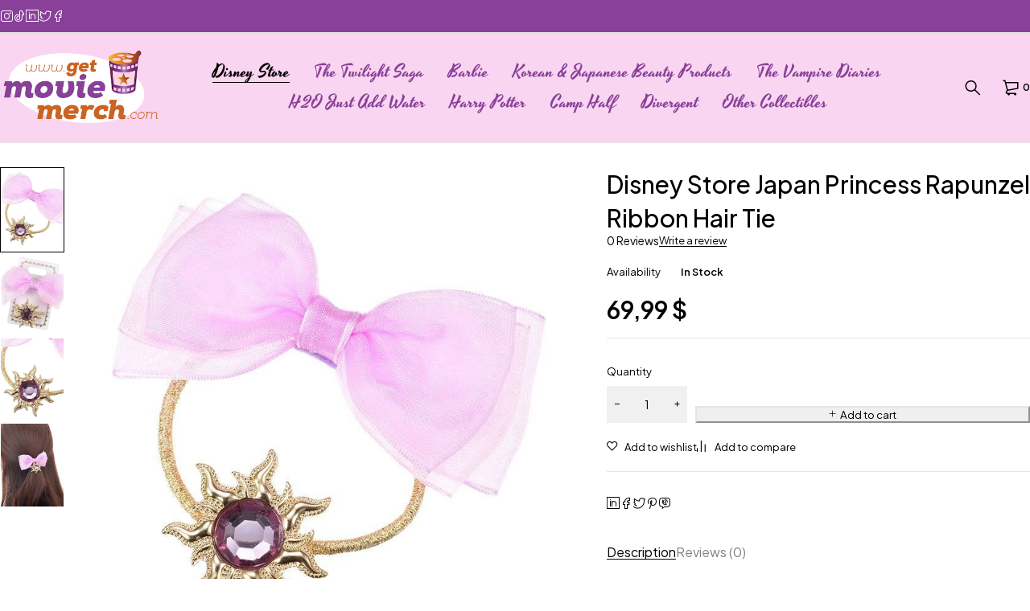

--- FILE ---
content_type: text/css
request_url: https://getmoviemerch.com/wp-content/uploads/loobekchild.css?ver=1763669075
body_size: 1017
content:
	
/********** FONT FAMILY **********/
	
	
:root{
	--loobek-logo-width: 200px;
	--loobek-logo-ipad-width: 140px;
	--loobek-logo-mobile-width: 100px;
	
	--loobek-main-font: Plus Jakarta Sans;
	--loobek-main-font-weight: 400;
	--loobek-main-letter-spacing: 0px;
	--loobek-main-font-bold: Plus Jakarta Sans;
	--loobek-main-font-bold-weight: 600;
	--loobek-main-font-extra-bold: Plus Jakarta Sans;
	--loobek-main-font-extra-bold-weight: 700;
	--loobek-main-font-thin: Plus Jakarta Sans;
	--loobek-main-font-thin-weight: 300;
	--loobek-main-font-size: 14px;
	--loobek-main-font-line-height: 24px;
	--loobek-main-font-bold-size: 18px;
	--loobek-main-font-bold-line-height: 24px;
	--loobek-main-small-font-size: 13px;
	--loobek-main-small-2-font-size: 12px;
	
	--loobek-button-font: Plus Jakarta Sans;
	--loobek-button-font-weight: 500;
	--loobek-button-font-size: 16px;
	
	--loobek-menu-font: Yesteryear;
	--loobek-menu-font-weight: 400;
	--loobek-menu-font-size: 22px;
	--loobek-menu-letter-spacing: 0px;
	--loobek-second-menu-font: Plus Jakarta Sans;
	--loobek-second-menu-font-weight: 500;
	--loobek-second-menu-font-size: 16px;
	--loobek-second-menu-line-height: 24px;
	
	--loobek-product-name-font: Plus Jakarta Sans;
	--loobek-product-name-font-weight: 500;
	--loobek-product-name-font-size: 14px;
	--loobek-product-name-font-line-height: 20px;
	
	--loobek-heading-font: Plus Jakarta Sans;
	--loobek-heading-font-weight: 500;
	--loobek-heading-font-size: 30px;
	--loobek-heading-line-height: 42px;
	--loobek-heading-letter-spacing: 0px;
	
	--loobek-h1-font-size: 72px;
	--loobek-h1-line-height: 80px;
	--loobek-h2-font-size: 40px;
	--loobek-h2-line-height: 52px;
	--loobek-h3-font-size: 30px;
	--loobek-h3-line-height: 42px;
	--loobek-h3-height: -42px;
	--loobek-h4-font-size: 24px;
	--loobek-h4-line-height: 32px;
	--loobek-h5-font-size: 20px;
	--loobek-h5-line-height: 28px;
	--loobek-h6-font-size: 16px;
	--loobek-h6-line-height: 22px;
	
	--loobek-sub-cat-font: Plus Jakarta Sans;
	--loobek-sub-cat-font-weight: 400;
	--loobek-sub-cat-font-size: 13px;
	--loobek-menu-ipad-font-size: 16px;
	--loobek-sub-cat-device-font-size: 13px;
	--loobek-h1-device-font-size: 42px;
	--loobek-h1-device-line-height: 48px;
	--loobek-h2-device-font-size: 30px;
	--loobek-h2-device-line-height: 40px;
	--loobek-h3-device-font-size: 24px;
	--loobek-h3-device-line-height: 32px;
	--loobek-h3-device-height: -32px;
	--loobek-h4-device-font-size: 20px;
	--loobek-h4-device-line-height: 28px;
	--loobek-h5-device-font-size: 18px;
	--loobek-h5-device-line-height: 24px;
	--loobek-h6-device-font-size: 16px;
	--loobek-h6-device-line-height: 22px;
	--loobek-heading-device-font-size: 24px;
	--loobek-heading-device-line-height: 32px;
	
	--loobek-h1-mobile-font-size: 32px;
	--loobek-h1-mobile-line-height: 38px;
	--loobek-h2-mobile-font-size: 26px;
	--loobek-h2-mobile-line-height: 34px;
	
	--loobek-primary-color: rgba(198,33,59,1);
	--loobek-text-in-primary-color: rgba(255,255,255,1);
	--loobek-main-bg: rgba(255,255,255,1);
	--loobek-text-color: rgba(0,0,0,1);
	--loobek-text-light-color: #808080;
	--loobek-text-bold-color: rgba(0,0,0,1);
	--loobek-link-color: rgba(198,33,59,1);
	--loobek-link-hover-color: rgba(0,0,0,1);
	--loobek-border: rgba(229,229,229,1);
	
	--loobek-input-color: rgba(0,0,0,1);
	--loobek-input-border: rgba(0,0,0,1);
	--loobek-input-hover-color: rgba(0,0,0,1);
	--loobek-input-hover-border: rgba(0,0,0,1);
	
	--loobek-button-color: rgba(255,255,255,1);
	--loobek-button-bg: rgba(0,0,0,1);
	--loobek-button-border: rgba(0,0,0,1);
	--loobek-button-hover-color: rgba(255,255,255,1);
	--loobek-button-hover-bg: rgba(198,33,59,1);
	--loobek-button-hover-border: rgba(0,0,0,1);
	
	--loobek-breadcrumb-color: rgba(0,0,0,1);
	--loobek-breadcrumb-bg: rgba(255,255,255,1);
	--loobek-breadcrumb-border-color: rgba(229,229,229,1);
	--loobek-breadcrumb-link-hover: rgba(198,33,59,1);
	--loobek-breadcrumb-img-color: rgba(255,255,255,1);
	--loobek-breadcrumb-img-link-hover: rgba(198,33,59,1);
	
	--loobek-nav-color: rgba(0,0,0,1);
	--loobek-nav-hover-color: rgba(0,0,0,1);
	--loobek-nav-bg: rgba(255,255,255,1);
	--loobek-nav-hover-bg: rgba(245,245,245,1);
	
	--loobek-notice-bg: rgba(198,33,59,1);
	--loobek-notice-color: rgba(255,255,255,1);
	--loobek-notice-border-color: rgba(198,33,59,1);
	
	--loobek-menu-color: rgba(136,64,153,1);
	--loobek-menu-hover-color: rgba(0,0,0,1);
	--loobek-submenu-color: rgba(136,64,153,1);
	--loobek-submenu-heading-color: rgba(136,64,153,1);
	--loobek-submenu-hover-color: rgba(0,0,0,1);
	--loobek-submenu-bg: rgba(255,255,255,1);
	--loobek-menu-2-color: rgba(128,128,128,1);
	--loobek-menu-2-hover-color: rgba(0,0,0,1);
	--loobek-menu-2-active-color: rgba(255,255,255,1);
	--loobek-menu-2-active-bg: rgba(0,0,0,1);
	
	--loobek-header-mobile-color: rgba(136,64,153,1);
	--loobek-header-mobile-hover-color: rgba(198,33,59,1);
	--loobek-header-mobile-bg: rgba(255,255,255,1);
	--loobek-header-mobile-border-color: rgba(229,229,229,1);
	--loobek-header-mobile-cart-color: rgba(255,255,255,1);
	--loobek-header-mobile-cart-bg: rgba(0,0,0,1);
	
	--loobek-menu-mobile-color: rgba(0,0,0,1);
	--loobek-menu-mobile-hover-color: rgba(198,33,59,1);
	--loobek-menu-mobile-title-active-color: rgba(128,128,128,1);
	--loobek-menu-mobile-bg: rgba(255,255,255,1);
	--loobek-menu-mobile-border-color: rgba(229,229,229,1);
	
	--loobek-menu-bottom-mobile-color: rgba(0,0,0,1);
	--loobek-menu-bottom-mobile-hover: rgba(198,33,59,1);
	--loobek-menu-bottom-bg: rgba(255,255,255,1);
	--loobek-menu-bottom-border-color: rgba(229,229,229,1);
	
	--loobek-top-header-color: rgba(254,254,254,1);
	--loobek-top-header-link-hover: rgba(0,0,0,1);
	--loobek-top-header-bg: rgba(136,64,153,1);
	--loobek-top-header-border: rgba(229,229,229,1);
	--loobek-middle-header-color: rgba(0,0,0,1);
	--loobek-middle-header-link-hover: rgba(136,64,153,1);
	--loobek-middle-header-bg: rgba(250,213,241,1);
	--loobek-middle-header-border: ;
	--loobek-header-cart-number-color: rgba(255,255,255,1);
	--loobek-header-cart-number-bg: rgba(0,0,0,1);
	
	--loobek-header-search-color: rgba(0,0,0,1);
	--loobek-header-search-placeholder-color: rgba(153,153,153,1);
	--loobek-header-search-bg: rgba(240,240,240,1);
	--loobek-header-search-border-color: rgba(240,240,240,1);
	--loobek-header-search-icon-color: rgba(136,64,153,1);
	--loobek-header-search-hover-icon: rgba(198,33,59,1);
	
	--loobek-footer-bg: rgba(255,255,255,1);
	--loobek-footer-color: rgba(0,0,0,1);
	--loobek-footer-hover-color: rgba(198,33,59,1);
	--loobek-footer-heading-color: rgba(0,0,0,1);
	--loobek-footer-border: rgba(229,229,229,1);
	
	--loobek-product-button-thumbnail-color: rgba(0,0,0,1);
	--loobek-product-button-thumbnail-hover-color: rgba(255,255,255,1);
	--loobek-product-button-thumbnail-bg: rgba(255,255,255,1);
	--loobek-product-button-thumbnail-bg-hover: rgba(0,0,0,1);
	
	--loobek-shop-bg: rgba(250,250,250,1);
	--loobek-quantity-bg: rgba(240,240,240,1);
	--loobek-product-detail-deal-color: rgba(198,33,59,1);
	--loobek-product-detail-deal-bg: rgba(254,233,236,1);
	--loobek-star-color: rgba(0,0,0,1);
	--loobek-product-price-color: rgba(0,0,0,1);
	--loobek-product-sale-price-color: rgba(198,33,59,1);
	--loobek-product-del-color: rgba(128,128,128,1);
	--loobek-sale-label-color: rgba(255,255,255,1);
	--loobek-sale-label-bg: rgba(198,33,59,1);
	--loobek-new-label-color: rgba(0,0,0,1);
	--loobek-new-label-bg: rgba(255,255,255,1);
	--loobek-hot-label-color: rgba(255,255,255,1);
	--loobek-hot-label-bg: rgba(17,82,65,1);
	--loobek-soldout-label-color: rgba(0,0,0,1);
	--loobek-soldout-label-bg: rgba(240,240,240,1);
}

--- FILE ---
content_type: text/css
request_url: https://getmoviemerch.com/wp-content/uploads/elementor/css/post-21344.css?ver=1767816722
body_size: 1122
content:
.elementor-21344 .elementor-element.elementor-element-b0b4e53{--display:flex;--flex-direction:row;--container-widget-width:initial;--container-widget-height:100%;--container-widget-flex-grow:1;--container-widget-align-self:stretch;--flex-wrap-mobile:wrap;--justify-content:space-between;--margin-top:0px;--margin-bottom:0px;--margin-left:0px;--margin-right:0px;--padding-top:50px;--padding-bottom:50px;--padding-left:0px;--padding-right:0px;}.elementor-21344 .elementor-element.elementor-element-b0b4e53:not(.elementor-motion-effects-element-type-background), .elementor-21344 .elementor-element.elementor-element-b0b4e53 > .elementor-motion-effects-container > .elementor-motion-effects-layer{background-image:url("https://getmoviemerch.com/wp-content/uploads/2024/06/bg1.png");background-position:top center;background-repeat:no-repeat;background-size:cover;}.elementor-21344 .elementor-element.elementor-element-544fabb{--display:flex;--flex-direction:column;--container-widget-width:100%;--container-widget-height:initial;--container-widget-flex-grow:0;--container-widget-align-self:initial;--flex-wrap-mobile:wrap;}.elementor-21344 .elementor-element.elementor-element-e92c8da{text-align:start;}.elementor-21344 .elementor-element.elementor-element-e92c8da img{width:166px;}.elementor-21344 .elementor-element.elementor-element-32037aa{text-align:start;font-size:12px;line-height:18px;color:#884099;}.elementor-21344 .elementor-element.elementor-element-f020a55{--display:flex;--flex-direction:column;--container-widget-width:100%;--container-widget-height:initial;--container-widget-flex-grow:0;--container-widget-align-self:initial;--flex-wrap-mobile:wrap;}.elementor-21344 .elementor-element.elementor-element-fec6b2f .elementor-heading-title{font-family:"Yesteryear", Sans-serif;font-size:34px;line-height:37px;color:#884099;}.elementor-21344 .elementor-element.elementor-element-634397b .elementor-icon-list-items:not(.elementor-inline-items) .elementor-icon-list-item:not(:last-child){padding-block-end:calc(4px/2);}.elementor-21344 .elementor-element.elementor-element-634397b .elementor-icon-list-items:not(.elementor-inline-items) .elementor-icon-list-item:not(:first-child){margin-block-start:calc(4px/2);}.elementor-21344 .elementor-element.elementor-element-634397b .elementor-icon-list-items.elementor-inline-items .elementor-icon-list-item{margin-inline:calc(4px/2);}.elementor-21344 .elementor-element.elementor-element-634397b .elementor-icon-list-items.elementor-inline-items{margin-inline:calc(-4px/2);}.elementor-21344 .elementor-element.elementor-element-634397b .elementor-icon-list-items.elementor-inline-items .elementor-icon-list-item:after{inset-inline-end:calc(-4px/2);}.elementor-21344 .elementor-element.elementor-element-634397b .elementor-icon-list-icon i{transition:color 0.3s;}.elementor-21344 .elementor-element.elementor-element-634397b .elementor-icon-list-icon svg{transition:fill 0.3s;}.elementor-21344 .elementor-element.elementor-element-634397b{--e-icon-list-icon-size:14px;--icon-vertical-offset:0px;}.elementor-21344 .elementor-element.elementor-element-634397b .elementor-icon-list-item > .elementor-icon-list-text, .elementor-21344 .elementor-element.elementor-element-634397b .elementor-icon-list-item > a{font-size:12px;}.elementor-21344 .elementor-element.elementor-element-634397b .elementor-icon-list-text{color:#884099;transition:color 0.15s;}.elementor-21344 .elementor-element.elementor-element-3930552{--display:flex;--flex-direction:column;--container-widget-width:100%;--container-widget-height:initial;--container-widget-flex-grow:0;--container-widget-align-self:initial;--flex-wrap-mobile:wrap;}.elementor-21344 .elementor-element.elementor-element-ef6fb25 .elementor-heading-title{font-family:"Yesteryear", Sans-serif;font-size:34px;line-height:37px;color:#884099;}.elementor-21344 .elementor-element.elementor-element-c279122 .elementor-icon-list-items:not(.elementor-inline-items) .elementor-icon-list-item:not(:last-child){padding-block-end:calc(4px/2);}.elementor-21344 .elementor-element.elementor-element-c279122 .elementor-icon-list-items:not(.elementor-inline-items) .elementor-icon-list-item:not(:first-child){margin-block-start:calc(4px/2);}.elementor-21344 .elementor-element.elementor-element-c279122 .elementor-icon-list-items.elementor-inline-items .elementor-icon-list-item{margin-inline:calc(4px/2);}.elementor-21344 .elementor-element.elementor-element-c279122 .elementor-icon-list-items.elementor-inline-items{margin-inline:calc(-4px/2);}.elementor-21344 .elementor-element.elementor-element-c279122 .elementor-icon-list-items.elementor-inline-items .elementor-icon-list-item:after{inset-inline-end:calc(-4px/2);}.elementor-21344 .elementor-element.elementor-element-c279122 .elementor-icon-list-icon i{color:#884099;transition:color 0.3s;}.elementor-21344 .elementor-element.elementor-element-c279122 .elementor-icon-list-icon svg{fill:#884099;transition:fill 0.3s;}.elementor-21344 .elementor-element.elementor-element-c279122{--e-icon-list-icon-size:14px;--icon-vertical-offset:0px;}.elementor-21344 .elementor-element.elementor-element-c279122 .elementor-icon-list-item > .elementor-icon-list-text, .elementor-21344 .elementor-element.elementor-element-c279122 .elementor-icon-list-item > a{font-size:12px;}.elementor-21344 .elementor-element.elementor-element-c279122 .elementor-icon-list-text{color:#884099;transition:color 0.15s;}.elementor-21344 .elementor-element.elementor-element-675d524{--display:flex;}.elementor-21344 .elementor-element.elementor-element-394ef16{--display:flex;--flex-direction:row;--container-widget-width:initial;--container-widget-height:100%;--container-widget-flex-grow:1;--container-widget-align-self:stretch;--flex-wrap-mobile:wrap;--margin-top:0px;--margin-bottom:0px;--margin-left:0px;--margin-right:0px;--padding-top:30px;--padding-bottom:0px;--padding-left:0px;--padding-right:0px;}.elementor-21344 .elementor-element.elementor-element-394ef16:not(.elementor-motion-effects-element-type-background), .elementor-21344 .elementor-element.elementor-element-394ef16 > .elementor-motion-effects-container > .elementor-motion-effects-layer{background-color:#884099;}.elementor-21344 .elementor-element.elementor-element-e6cfbeb{--display:flex;--flex-direction:row;--container-widget-width:initial;--container-widget-height:100%;--container-widget-flex-grow:1;--container-widget-align-self:stretch;--flex-wrap-mobile:wrap;--gap:5px 30px;--row-gap:5px;--column-gap:30px;--flex-wrap:wrap;--padding-top:0px;--padding-bottom:30px;--padding-left:0px;--padding-right:0px;}.elementor-21344 .elementor-element.elementor-element-e1b6f47 > .elementor-widget-container{margin:0px 0px -20px 0px;}.elementor-21344 .elementor-element.elementor-element-e1b6f47{color:#FFFFFF;}.elementor-21344 .elementor-element.elementor-element-b46b0f2{--display:flex;--flex-direction:column;--container-widget-width:100%;--container-widget-height:initial;--container-widget-flex-grow:0;--container-widget-align-self:initial;--flex-wrap-mobile:wrap;--padding-top:0px;--padding-bottom:30px;--padding-left:0px;--padding-right:0px;}.elementor-21344 .elementor-element.elementor-element-b2fe39b{text-align:end;}.elementor-21344 .elementor-element.elementor-element-b2fe39b img{width:323px;opacity:1;}@media(min-width:768px){.elementor-21344 .elementor-element.elementor-element-b0b4e53{--content-width:92%;}.elementor-21344 .elementor-element.elementor-element-544fabb{--width:21%;}.elementor-21344 .elementor-element.elementor-element-f020a55{--width:25%;}.elementor-21344 .elementor-element.elementor-element-3930552{--width:17%;}.elementor-21344 .elementor-element.elementor-element-675d524{--width:35%;}.elementor-21344 .elementor-element.elementor-element-394ef16{--content-width:80%;}.elementor-21344 .elementor-element.elementor-element-e6cfbeb{--width:70%;}.elementor-21344 .elementor-element.elementor-element-b46b0f2{--width:30%;}}@media(max-width:1200px) and (min-width:768px){.elementor-21344 .elementor-element.elementor-element-e6cfbeb{--width:60%;}.elementor-21344 .elementor-element.elementor-element-b46b0f2{--width:40%;}}@media(max-width:1366px){.elementor-21344 .elementor-element.elementor-element-b0b4e53{--margin-top:0px;--margin-bottom:0px;--margin-left:0px;--margin-right:0px;}.elementor-21344 .elementor-element.elementor-element-675d524{--padding-top:0%;--padding-bottom:0%;--padding-left:0%;--padding-right:0%;}}@media(max-width:1200px){.elementor-21344 .elementor-element.elementor-element-b0b4e53{--margin-top:0px;--margin-bottom:0px;--margin-left:0px;--margin-right:0px;}}@media(max-width:991px){.elementor-21344 .elementor-element.elementor-element-b0b4e53{--gap:0px 0px;--row-gap:0px;--column-gap:0px;--flex-wrap:wrap;}.elementor-21344 .elementor-element.elementor-element-544fabb{--padding-top:0px;--padding-bottom:0px;--padding-left:0px;--padding-right:10px;}.elementor-21344 .elementor-element.elementor-element-f020a55{--padding-top:0px;--padding-bottom:0px;--padding-left:0px;--padding-right:10px;}.elementor-21344 .elementor-element.elementor-element-3930552{--padding-top:0px;--padding-bottom:0px;--padding-left:0px;--padding-right:10px;}.elementor-21344 .elementor-element.elementor-element-675d524{--margin-top:0px;--margin-bottom:60px;--margin-left:0px;--margin-right:0px;}.elementor-21344 .elementor-element.elementor-element-675d524.e-con{--order:-99999 /* order start hack */;}}@media(max-width:767px){.elementor-21344 .elementor-element.elementor-element-b0b4e53{--margin-top:0px;--margin-bottom:0px;--margin-left:0px;--margin-right:0px;}.elementor-21344 .elementor-element.elementor-element-544fabb{--width:100%;--padding-top:0px;--padding-bottom:30px;--padding-left:0px;--padding-right:0px;}.elementor-21344 .elementor-element.elementor-element-e92c8da{text-align:center;}.elementor-21344 .elementor-element.elementor-element-e92c8da img{max-width:200px;}.elementor-21344 .elementor-element.elementor-element-32037aa{text-align:center;}.elementor-21344 .elementor-element.elementor-element-f020a55{--width:100%;--align-items:center;--container-widget-width:calc( ( 1 - var( --container-widget-flex-grow ) ) * 100% );--padding-top:0px;--padding-bottom:30px;--padding-left:0px;--padding-right:0px;}.elementor-21344 .elementor-element.elementor-element-3930552{--width:100%;--justify-content:flex-start;--align-items:center;--container-widget-width:calc( ( 1 - var( --container-widget-flex-grow ) ) * 100% );--padding-top:0px;--padding-bottom:0px;--padding-left:5px;--padding-right:5px;}.elementor-21344 .elementor-element.elementor-element-675d524{--margin-top:0px;--margin-bottom:40px;--margin-left:0px;--margin-right:0px;}.elementor-21344 .elementor-element.elementor-element-394ef16{--gap:10px 0px;--row-gap:10px;--column-gap:0px;--margin-top:0px;--margin-bottom:0px;--margin-left:0px;--margin-right:0px;}.elementor-21344 .elementor-element.elementor-element-e6cfbeb{--justify-content:center;}.elementor-21344 .elementor-element.elementor-element-e1b6f47.elementor-element{--align-self:center;}.elementor-21344 .elementor-element.elementor-element-e1b6f47{text-align:center;}.elementor-21344 .elementor-element.elementor-element-b2fe39b{text-align:center;}}@media(max-width:1366px) and (min-width:768px){.elementor-21344 .elementor-element.elementor-element-675d524{--width:34%;}}@media(max-width:991px) and (min-width:768px){.elementor-21344 .elementor-element.elementor-element-544fabb{--width:30%;}.elementor-21344 .elementor-element.elementor-element-f020a55{--width:35%;}.elementor-21344 .elementor-element.elementor-element-3930552{--width:30%;}.elementor-21344 .elementor-element.elementor-element-675d524{--width:100%;}.elementor-21344 .elementor-element.elementor-element-e6cfbeb{--width:50%;}.elementor-21344 .elementor-element.elementor-element-b46b0f2{--width:50%;}}

--- FILE ---
content_type: application/javascript
request_url: https://getmoviemerch.com/wp-content/plugins/themesky/js/wishlist.js?ver=1.1.3
body_size: 1097
content:
jQuery(function($){
	"use strict";
	
	function get_wishlist(){
		var wishlist = [];
		var cookie = ts_get_cookie(ts_wishlist_params.cookie_name);
		
		if( cookie && typeof cookie == 'string' ){
			wishlist = cookie.split(',');
		}
		if( !Array.isArray(wishlist) ){
			wishlist = [];
		}
		return wishlist;
	}
	
	function set_wishlist( wishlist ){
		if( Array.isArray(wishlist) ){
			wishlist = wishlist.join(',');
		}
		ts_set_cookie(ts_wishlist_params.cookie_name, wishlist, {expires: 7, secure: ts_wishlist_params.cookie_secure == 1, path: ts_wishlist_params.cookie_path, domain: ts_wishlist_params.cookie_domain});
	}
	
	function update_count(){
		var wishlist = get_wishlist();
		$('.tini-wishlist .count-number').text( wishlist.length );
		if( wishlist.length ){
			$('.tini-wishlist .count-number').removeClass('hidden');
		}
		else{
			$('.tini-wishlist .count-number').addClass('hidden');
		}
	}
	
	function add_to_wishlist( product_id ){
		var wishlist = get_wishlist();
		var index = wishlist.indexOf( product_id );
		if( index == -1 ){
			wishlist.push(product_id);
			set_wishlist( wishlist );
		}
	}
	
	function remove_from_wishlist( product_id ){
		var wishlist = get_wishlist();
		var index = wishlist.indexOf( product_id );
		if( index != -1 ){
			wishlist.splice(index, 1);
			set_wishlist( wishlist );
		}
	}
	
	var _is_process_ajax = false;
	$(document).on('click', '.ts-add-to-wishlist, .ts-remove-from-wishlist', function(e){
		var button = $(this);
		var wishlist_action = button.hasClass('link-after-added') ? 'link' : 'remove';
		if( wishlist_action == 'link' && button.hasClass('added') ){
			return;
		}
		
		e.preventDefault();
		
		var logged_in = $('body').hasClass('logged-in');
		
		if( !logged_in && !navigator.cookieEnabled ){
			alert( ts_wishlist_params.cookie_alert );
			return false;
		}
		
		var product_id = button.attr('data-id');
		var buttons = $('.ts-add-to-wishlist[data-id="' + product_id + '"]');
		var has_table = $('.ts-wishlist-table-wrapper').length ? 1 : 0;
		var is_adding =  button.hasClass('added') ? false : true;
		
		if( !logged_in && !has_table ){ /* Use JS cookie */
			if( is_adding ){
				add_to_wishlist( product_id );
				buttons.addClass('added');
							
				if( wishlist_action == 'link' ){
					buttons.attr('href', ts_wishlist_params.wishlist_url);
				}
			}
			else{
				remove_from_wishlist( product_id );
				buttons.removeClass('added');
			}
			
			update_count();
			
			return false;
		}
		
		if( _is_process_ajax ){
			alert( ts_wishlist_params.wait_alert );
			return false;
		}
		
		_is_process_ajax = true;
		
		var ajax_action =  is_adding ? 'ts_add_to_wishlist' : 'ts_remove_from_wishlist';
		
		button.addClass('loading');
		button.closest('.ts-wishlist-table-wrapper').addClass('loading');
		
		$.ajax({
			type : "POST",
			timeout : 30000,
			url : themesky_params.ajax_uri,
			data : {action: ajax_action, product_id: product_id, has_table: has_table, nonce: ts_wishlist_params.ajax_nonce},
			error: function(xhr,err){
				
			},
			success: function( response ){
				if( response ){
					if( is_adding ){
						buttons.addClass('added');
						
						if( wishlist_action == 'link' ){
							buttons.attr('href', ts_wishlist_params.wishlist_url);
						}
					}
					else{
						buttons.removeClass('added');
					}
					
					if( typeof response.fragments != 'undefined' ){
						$.each( response.fragments, function( key, value ){
							$( key ).replaceWith( value );
						});
					}
				}
				button.removeClass('loading');
				_is_process_ajax = false;
			}
		});
	});
	
	$('body').on('added_to_cart', function(e, fragments, cart_hash, $button){
		if( typeof $button !== 'undefined' && $button.closest( '.ts-wishlist-table-wrapper' ).length ){
			var message = $button.closest('.ts-wishlist-table-wrapper').siblings('.woocommerce-notices-wrapper');
			if( message.length ){
				message.replaceWith( ts_wishlist_params.added_to_cart_message );
			}
			else{
				$button.closest('.ts-wishlist-table-wrapper').before( ts_wishlist_params.added_to_cart_message );
			}
			
			if( ts_wishlist_params.remove_wishlist_after_addedtocart == 1 ){
				$button.closest('.wishlist-item').find('.ts-remove-from-wishlist').trigger('click');
			}
		}
	});
	
	/* Has cache */
	function update_fragments(){
		update_count();
		
		var wishlist = get_wishlist();
		$('.ts-add-to-wishlist').removeClass('added');
		wishlist.forEach(function( product_id ){
			$('.ts-add-to-wishlist[data-id="' + product_id + '"]').addClass('added');
		});
	}
	
	if( ts_wishlist_params.has_cache == 1 ){
		update_fragments();
	}
});